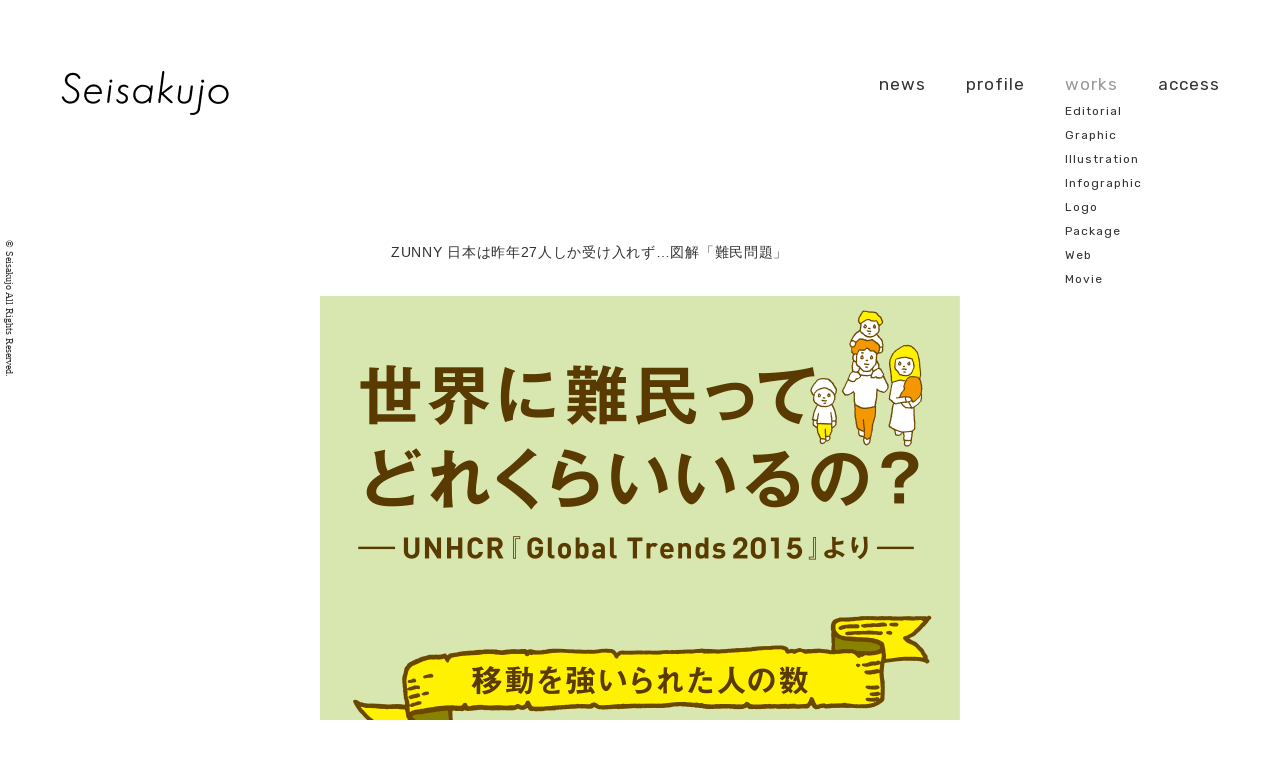

--- FILE ---
content_type: text/html; charset=UTF-8
request_url: https://seisakujo.tokyo/works/zunny_063/
body_size: 3293
content:
<!DOCTYPE html>
<html lang="ja">

<head prefix="og: http://ogp.me/ns# fb: http://ogp.me/ns/fb# website: http://ogp.me/ns/website#">
<meta charset="UTF-8" />
<meta name="copyright" content="&copy; Seisakujo 製作所. All Rights Reserved.">
<meta name="keywords" content="小泉智稔,アートディレクター,グラフィックデザイナー,イラストレーター,graphic design,book design,package design,illustration">
<meta name="description" content="Seisakujo 製作所 ｜ 小泉智稔 アートディレクター/グラフィックデザイナー/イラストレーター">

<meta name="HandheldFriendly" content="True">
<meta name="MobileOptimized" content="320">
<meta name="viewport" content="width=1024">
<meta name="apple-mobile-web-app-capable" content="yes">
<meta name="apple-mobile-web-app-status-bar-style" content="black-translucent">
<meta http-equiv="cleartype" content="on">
<meta http-equiv="X-UA-Compatible" content="IE=edge,chrome=1">

<meta property="og:title" content="ZUNNY 日本は昨年27人しか受け入れず…図解「難民問題」 | Seisakujo 製作所" />
<meta property="og:site_name" content="Seisakujo 製作所 Portfolio" />
<meta property="og:url" content="http://tomotoshikoizumi.com/" />
<meta property="og:type" content="website">
<meta property="og:image" content="https://seisakujo.tokyo/imgs/sns_share_image.jpg" />
<meta property="og:description" content="ZUNNY 日本は昨年27人しか受け入れず…図解「難民問題」 | Seisakujo 製作所" />

<title>ZUNNY 日本は昨年27人しか受け入れず…図解「難民問題」  |  Seisakujo 製作所</title>

<link rel="profile" href="http://gmpg.org/xfn/11">
<link rel="pingback" href="https://seisakujo.tokyo/wp/xmlrpc.php">

<link rel="stylesheet" href="https://seisakujo.tokyo/css/normalize.css" type="text/css" />
<link rel="stylesheet" href="https://seisakujo.tokyo/css/base.css" type="text/css" />
<script type="text/javascript" src="http://ajax.googleapis.com/ajax/libs/jquery/1.9.1/jquery.min.js"></script>
<script type="text/javascript" src="https://seisakujo.tokyo/js/main.js"></script>

<link href="https://fonts.googleapis.com/css?family=Rokkitt" rel="stylesheet">
<link href="https://fonts.googleapis.com/css?family=Rubik" rel="stylesheet">

<!--[if lt IE 9]>
<script src="https://seisakujo.tokyo/js/html5.js"></script>
<![endif]-->

<link rel='dns-prefetch' href='//s.w.org' />
<link rel="alternate" type="application/rss+xml" title="Seisakujo 製作所 &raquo; ZUNNY 日本は昨年27人しか受け入れず…図解「難民問題」 のコメントのフィード" href="https://seisakujo.tokyo/works/zunny_063/feed/" />
		<script type="text/javascript">
			window._wpemojiSettings = {"baseUrl":"https:\/\/s.w.org\/images\/core\/emoji\/2.4\/72x72\/","ext":".png","svgUrl":"https:\/\/s.w.org\/images\/core\/emoji\/2.4\/svg\/","svgExt":".svg","source":{"concatemoji":"https:\/\/seisakujo.tokyo\/wp\/wp-includes\/js\/wp-emoji-release.min.js?ver=4.9.3"}};
			!function(a,b,c){function d(a,b){var c=String.fromCharCode;l.clearRect(0,0,k.width,k.height),l.fillText(c.apply(this,a),0,0);var d=k.toDataURL();l.clearRect(0,0,k.width,k.height),l.fillText(c.apply(this,b),0,0);var e=k.toDataURL();return d===e}function e(a){var b;if(!l||!l.fillText)return!1;switch(l.textBaseline="top",l.font="600 32px Arial",a){case"flag":return!(b=d([55356,56826,55356,56819],[55356,56826,8203,55356,56819]))&&(b=d([55356,57332,56128,56423,56128,56418,56128,56421,56128,56430,56128,56423,56128,56447],[55356,57332,8203,56128,56423,8203,56128,56418,8203,56128,56421,8203,56128,56430,8203,56128,56423,8203,56128,56447]),!b);case"emoji":return b=d([55357,56692,8205,9792,65039],[55357,56692,8203,9792,65039]),!b}return!1}function f(a){var c=b.createElement("script");c.src=a,c.defer=c.type="text/javascript",b.getElementsByTagName("head")[0].appendChild(c)}var g,h,i,j,k=b.createElement("canvas"),l=k.getContext&&k.getContext("2d");for(j=Array("flag","emoji"),c.supports={everything:!0,everythingExceptFlag:!0},i=0;i<j.length;i++)c.supports[j[i]]=e(j[i]),c.supports.everything=c.supports.everything&&c.supports[j[i]],"flag"!==j[i]&&(c.supports.everythingExceptFlag=c.supports.everythingExceptFlag&&c.supports[j[i]]);c.supports.everythingExceptFlag=c.supports.everythingExceptFlag&&!c.supports.flag,c.DOMReady=!1,c.readyCallback=function(){c.DOMReady=!0},c.supports.everything||(h=function(){c.readyCallback()},b.addEventListener?(b.addEventListener("DOMContentLoaded",h,!1),a.addEventListener("load",h,!1)):(a.attachEvent("onload",h),b.attachEvent("onreadystatechange",function(){"complete"===b.readyState&&c.readyCallback()})),g=c.source||{},g.concatemoji?f(g.concatemoji):g.wpemoji&&g.twemoji&&(f(g.twemoji),f(g.wpemoji)))}(window,document,window._wpemojiSettings);
		</script>
		<style type="text/css">
img.wp-smiley,
img.emoji {
	display: inline !important;
	border: none !important;
	box-shadow: none !important;
	height: 1em !important;
	width: 1em !important;
	margin: 0 .07em !important;
	vertical-align: -0.1em !important;
	background: none !important;
	padding: 0 !important;
}
</style>
<link rel='https://api.w.org/' href='https://seisakujo.tokyo/wp-json/' />
<link rel="EditURI" type="application/rsd+xml" title="RSD" href="https://seisakujo.tokyo/wp/xmlrpc.php?rsd" />
<link rel="wlwmanifest" type="application/wlwmanifest+xml" href="https://seisakujo.tokyo/wp/wp-includes/wlwmanifest.xml" /> 
<link rel='prev' title='ZUNNY 「ディズニー」キャストコスチューム人気ランキング' href='https://seisakujo.tokyo/works/zunny_079/' />
<link rel='next' title='ZUNNY その1杯はどれくらい？お酒の「カロリー＆糖質」' href='https://seisakujo.tokyo/works/zunny_088/' />
<meta name="generator" content="WordPress 4.9.3" />
<link rel="canonical" href="https://seisakujo.tokyo/works/zunny_063/" />
<link rel='shortlink' href='https://seisakujo.tokyo/?p=1017' />
<link rel="alternate" type="application/json+oembed" href="https://seisakujo.tokyo/wp-json/oembed/1.0/embed?url=https%3A%2F%2Fseisakujo.tokyo%2Fworks%2Fzunny_063%2F" />
<link rel="alternate" type="text/xml+oembed" href="https://seisakujo.tokyo/wp-json/oembed/1.0/embed?url=https%3A%2F%2Fseisakujo.tokyo%2Fworks%2Fzunny_063%2F&#038;format=xml" />

<script>
  (function(i,s,o,g,r,a,m){i['GoogleAnalyticsObject']=r;i[r]=i[r]||function(){
  (i[r].q=i[r].q||[]).push(arguments)},i[r].l=1*new Date();a=s.createElement(o),
  m=s.getElementsByTagName(o)[0];a.async=1;a.src=g;m.parentNode.insertBefore(a,m)
  })(window,document,'script','https://www.google-analytics.com/analytics.js','ga');

  ga('create', 'UA-84957607-1', 'auto');
  ga('send', 'pageview');

</script>

</head>

<body>

<script>
$(function(){
$("ul#sub").hide();
$("ul#slidemenu>li").hover(function(){
$("ul:not(:animated)", this).fadeIn();},
function(){$("ul#sub",this).fadeOut();});
});
</script>




<header>
  <div id="header-wrapper">
    <div id="header-logo">
      <h1><a href="https://seisakujo.tokyo/"><img src="http://seisakujo.tokyo/wp/wp-content/uploads/2016/10/seisakujo_logo.png" width="170px"></a></h1>
    </div>
    <div id="header-nav">
      <ul id="slidemenu">
        <li class="nav-item"><a href="https://seisakujo.tokyo/category/news/">news</a></li>
        <li class="nav-item"><a href="https://seisakujo.tokyo/profile/">profile</a></li>
        <li class="nav-item" id="subp"><a class="current" href="https://seisakujo.tokyo/category/works/">works</a>        		<ul id="sub">
                		<li><a href="/editorial/">Editorial</a></li>
					<li><a href="/graphic/">Graphic</a></li>
                		<li><a href="/illustration/">Illustration</a></li>
					<li><a href="/infographic/">Infographic</a></li>
                		<li><a href="/logo/">Logo</a></li>
					<li><a href="/package/">Package</a></li>
                		<li><a href="/web/">Web</a></li>
                		<li><a href="/movie/">Movie</a></li>
            </ul>
        </li>
        <li class="nav-item"><a href="https://seisakujo.tokyo/access/">access</a></li>
      </ul>
    </div>
  </div>
</header>



<div class="content">
  <div class="content-wrapper">
    <div id="project-content">
            <div class="project-content-title">
        <h3>ZUNNY 日本は昨年27人しか受け入れず…図解「難民問題」</h3>
      </div>
      <div class="project-content-item">
        <p><img src="http://seisakujo.tokyo/wp/wp-content/uploads/2017/05/ZUNNY063.png" alt="ZUNNY063" width="640" height="4320" class="alignnone size-full wp-image-989 uploaded-image" srcset="https://seisakujo.tokyo/wp/wp-content/uploads/2017/05/ZUNNY063.png 640w, https://seisakujo.tokyo/wp/wp-content/uploads/2017/05/ZUNNY063-420x2835.png 420w" sizes="(max-width: 640px) 100vw, 640px" /></p>
<p><center>CL : 株式会社Media Shakers / D : 製作所 / 2017 / <a href="http://zunny.jp/">zunny.jp</a></center></p>
      </div>
          </div>
  </div>
</div>

<footer>
  <div id="footer-wrapper">
    <div id="pageback"><a class="current" href="https://seisakujo.tokyo/category/works/">BACK</a></div>
  </div>
</footer>


<div id="copyright">&copy; Seisakujo All Rights Reserved.</div>


</body>

</html>

--- FILE ---
content_type: text/plain
request_url: https://www.google-analytics.com/j/collect?v=1&_v=j102&a=1519769753&t=pageview&_s=1&dl=https%3A%2F%2Fseisakujo.tokyo%2Fworks%2Fzunny_063%2F&ul=en-us%40posix&dt=ZUNNY%20%E6%97%A5%E6%9C%AC%E3%81%AF%E6%98%A8%E5%B9%B427%E4%BA%BA%E3%81%97%E3%81%8B%E5%8F%97%E3%81%91%E5%85%A5%E3%82%8C%E3%81%9A%E2%80%A6%E5%9B%B3%E8%A7%A3%E3%80%8C%E9%9B%A3%E6%B0%91%E5%95%8F%E9%A1%8C%E3%80%8D%20%7C%20Seisakujo%20%E8%A3%BD%E4%BD%9C%E6%89%80&sr=1280x720&vp=1280x720&_u=IEBAAEABAAAAACAAI~&jid=35325029&gjid=1115923252&cid=1955330076.1769205658&tid=UA-84957607-1&_gid=1659778726.1769205658&_r=1&_slc=1&z=843935601
body_size: -450
content:
2,cG-N6MEPFDYWF

--- FILE ---
content_type: application/javascript
request_url: https://seisakujo.tokyo/js/main.js
body_size: 731
content:

$(function() {
  
  // ページトップボタン
  if ($('#pagetop').length > 0) {
    $("#pagetop a" ).click(function(e){
  		$("html, body" ).animate({"scrollTop":0});
  		
  		e.preventDefault();
  	});
  }
  
  // TOP/WORK一覧のフェードイン
  if ($('#work-list').length > 0) {
    var w = $('#work-list').width();
    var items = $('#work-list ul').children();
    
    var i = items.length;
    while (i--) $(items[i]).css('opacity','0').delay(50*i).animate({'opacity':'1'},animationDuration);
  }
  
  // NEWSのスクロールフェードイン
  if ($('#news-main-content').length > 0) {
    $('.news-item').css('opacity','0');
    
    $(window).scroll(function() {
      fadeInPost();
    })
    
    fadeInPost();
  }
  
  // PROFILEのフェードイン
  if ($('#profile-content').length > 0) {
    $('#profile-content').css('opacity','0').delay(200).animate({'opacity':'1'},animationDuration);
  }
  
  // WORKS詳細のスクロールフェードイン
  if ($('#project-content').length > 0) {
    var images = $('.uploaded-image');
    var i = images.length;
    while (i--) $(images[i]).css('opacity','0').delay(200*i).animate({'opacity':'1'},animationDuration);
    
    //$(window).scroll(function() {
      //fadeInImage();
    //})
    //var first_image = $(images[0]);
    //first_image.animate({'opacity':'1'},animationDuration);
    
  }
  
  // ACCESSのフェードイン
  if ($('#access-content').length > 0) {
    $('#access-content').css('opacity','0').delay(200).animate({'opacity':'1'},animationDuration);
  }
  
});



/**
 * @Variables
 * 
 */
var animationDuration = 800;



/**
 * @Private
 * 
 */
var fadeInPost = function() {
  $('.news-item').each(function(i){
    var bottom_of_object = $(this).position().top + ($(this).outerHeight() * 0.15);
    var bottom_of_window = $(window).scrollTop() + $(window).height();
    
    if (bottom_of_window > bottom_of_object) {
      $(this).animate({'opacity':'1'},animationDuration);
    }
  })
}

var fadeInImage = function() {
  $('.uploaded-image').each(function(i){
    var bottom_of_object = $(this).position().top + ($(this).outerHeight() * 0.35);
    var bottom_of_window = $(window).scrollTop() + $(window).height();
    
    if (bottom_of_window > bottom_of_object) {
      $(this).animate({'opacity':'1'},animationDuration);
    }
  })
}

var dumpObj = function(o){
  var str = "";
  for(var i in o) {
    str = str + "\n" + i + "\t"+ o[i];
  }
  console.log(str);
}